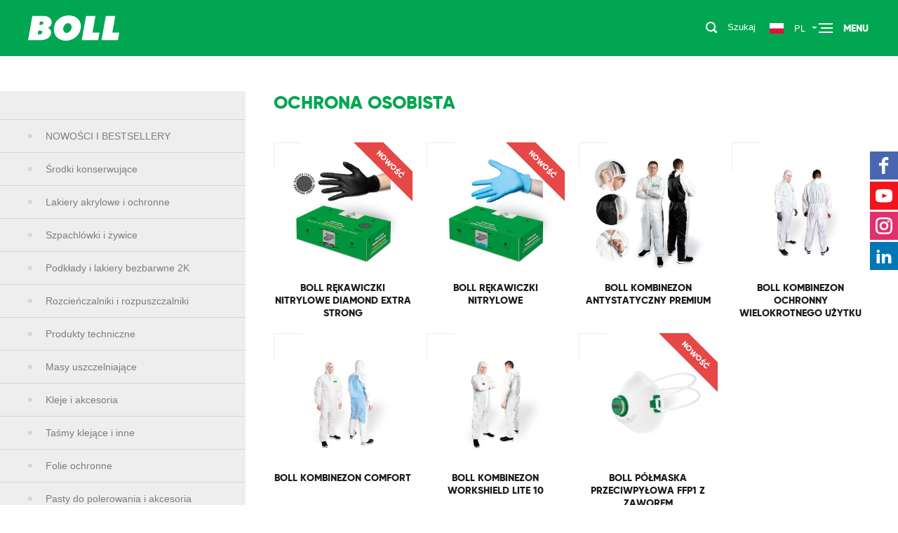

--- FILE ---
content_type: text/html; charset=utf-8
request_url: https://www.boll.pl/ochrona-osobista-13/12/
body_size: 11481
content:
<!doctype html>
<html class="no-js edge" lang="pl">
<head>
<script id="Cookiebot" data-culture="pl" src="https://consent.cookiebot.com/uc.js" data-cbid="edc43343-000f-4a57-98e1-e8071810813c" data-blockingmode="auto" type="text/javascript"></script>
<title>Ochrona osobista - BOLL - Let’s WIN together.</title>
<meta charset="utf-8" />
<meta name="viewport" content="width=device-width, initial-scale=1" />
<meta name="web_author" content="Centrum Technologii Internetowych CTI - cti.eu" />
<meta name="robots" content="index,follow" />
<meta name="description" content="" />
<meta name="keywords" content="akcesoria lakiernicze, chemia samochodowa, dodatki lakiernicze, masy uszczelniające, odrdzewiacze, papiery ścierne do lakiernictwa, środki do konserwacji podwozia, środki ochrony karoserii, środki ochrony karoserii samochodowej, taśmy lakiernicze, chemia samochodowa, konserwacja, warsztat samochodowy, mieszanie lakierów, artykuły motoryzacyjne, motoryzacja, papier ścierny, karoseria, szyby samochodowe, masy uszczelniające, kleje, pasty polerskie, żużel, speedway, karting" />
<meta name="theme-color" content="#00a651" />
<meta property="og:title" content="Ochrona osobista" />
<meta property="og:description" content="Oferta firmy to: środki ochrony karoserii, odrdzewiacze, masy uszczelniające i środki do konserwacji podwozia. Oferujemy ponadto: akcesoria lakiernicze, dodatki lakiernicze, chemia samochodowa oraz papiery ścierne do lakiernictwa. Środki ochrony karoserii samochodowej i taśmy lakiernicze" />
<meta property="og:image" content="https://www.boll.pl/resources/images/boll-1200x1200.png" />
<meta property="og:url" content="https://www.boll.pl/ochrona-osobista-13/12/" />
<meta property="og:type" content="website" />
<meta property="og:site_name" content="BOLL - Let’s WIN together." />
<link rel="shortcut icon" href="https://www.boll.pl/resources/images/favicon.17110894281855321841156177.ico" />
<link rel="apple-touch-icon" href="https://www.boll.pl/resources/images/apple-touch-icon.17110900781855321841156251.png" />
<link rel="preload" href="https://www.boll.pl/resources/fonts/gilroy-extrabold-webfont.woff2" as="font" type="font/woff2" crossorigin />
<link rel="manifest" href="https://www.boll.pl/resources/manifest.17110934351855321841156320.json" />
<link rel="stylesheet" href="https://www.boll.pl/resources/styles/style.17617230311855321841156446.css" />
<script data-cookieconsent="ignore">
window.dataLayer = window.dataLayer || [];
function gtag() {
dataLayer.push(arguments);
};
gtag("consent", "default", {
ad_personalization: "denied",
ad_storage: "denied",
ad_user_data: "denied",
analytics_storage: "denied",
functionality_storage: "denied",
personalization_storage: "denied",
security_storage: "granted",
wait_for_update: 500,
});
gtag("set", "ads_data_redaction", true);
gtag("set", "url_passthrough", false);
</script>
<script async src="https://www.googletagmanager.com/gtag/js?id=G-N722R5CF4X"></script>
<script>
window.dataLayer = window.dataLayer || [];
function gtag(){dataLayer.push(arguments)};
gtag('js', new Date());
gtag('config', 'G-N722R5CF4X');
</script><script>
!function(f,b,e,v,n,t,s)
{if(f.fbq)return;n=f.fbq=function(){n.callMethod?
n.callMethod.apply(n,arguments):n.queue.push(arguments)};
if(!f._fbq)f._fbq=n;n.push=n;n.loaded=!0;n.version='2.0';
n.queue=[];t=b.createElement(e);t.async=!0;
t.src=v;s=b.getElementsByTagName(e)[0];
s.parentNode.insertBefore(t,s)}(window, document,'script',
'https://connect.facebook.net/en_US/fbevents.js');
fbq('init', '756894485050720');
fbq('track', 'PageView');
</script>
<script>
(function(w,d,e,u,f,l,n){w[f]=w[f]||function(){(w[f].q=w[f].q||[])
.push(arguments);},l=d.createElement(e),l.async=1,l.src=u,
n=d.getElementsByTagName(e)[0],n.parentNode.insertBefore(l,n);})
(window,document,'script','https://assets.mailerlite.com/js/universal.js','ml');
ml('account', '901289');
</script>
</head>
<body class="pl"><noscript><img height="1" width="1" style="display:none" src="https://www.facebook.com/tr?id=756894485050720&ev=PageView&noscript=1" alt="" /></noscript><header><div class="posit flex flex--middle"><div class="logo"><a href="https://www.boll.pl/"><svg xmlns="http://www.w3.org/2000/svg" width="130" height="36" viewBox="0 0 130 36"><path fill="#fff" d="M22.761.741H6.128L-.008 35.23h17.976l.815-.022c7.279-.246 12.782-3.77 13.829-8.776.995-5.017-1.904-8.107-4.793-8.725 1.154-.485 5.332-1.515 5.873-7.552.37-5.375-4.699-9.414-10.931-9.414zm-2.624 23.662c-.149.815-.635 1.532-1.345 1.989-.634.4-1.471.657-2.528.657h-2.592l.953-5.364h2.803c.519 0 .974.081 1.355.226 1.1.433 1.618 1.389 1.354 2.492zm1.63-13.237a2.69 2.69 0 0 1-1.206 1.752c-.551.36-1.292.576-2.244.576h-2.243l.857-4.739h2.424c.454 0 .857.074 1.207.207.962.371 1.438 1.226 1.194 2.204h.011zM58.017 0l-2.159.093c-10.392.917-18.506 8.395-19.034 18.326-.573 10.611 6.222 17.492 17.162 17.555.625-.001 1.249-.021 1.873-.063 10.105-.845 18.231-8.674 19.331-18.202C76.342 7.581 69.422 0 58.017 0zm3.248 20.254c-1.672 3.635-5.354 5.572-8.231 4.315-2.879-1.248-3.863-5.213-2.202-8.851 1.671-3.636 5.365-5.573 8.243-4.314 2.877 1.245 3.862 5.212 2.19 8.85zm58.798 4.335L124.338.741h-13.481L104.7 35.23h23.405l1.903-10.642h-9.945zM96.129.741H82.67L76.512 35.23h23.406l1.903-10.642h-9.944L96.129.741z"/></svg></a></div><nav class="font"><div class="mobile"><a class="hand"><span class="burger"><span></span></span><span class="txt">Menu</span></a></div><div class="menu"><ul class="inline"><li><a href="https://www.boll.pl/">Strona główna</a></li><li><a href="https://www.boll.pl/o-firmie/">O firmie</a></li><li><a href="https://www.boll.pl/produkty/" class="current">Produkty</a></li><li><a href="https://www.boll.pl/aktualnosci/">Aktualności</a></li><li><a href="https://www.boll.pl/sport/">Sport</a></li><li><a href="https://www.boll.pl/pomoc-techniczna/">Pomoc techniczna</a></li><li><a href="https://www.boll.pl/kariera/">Kariera</a></li><li><a href="https://www.boll.pl/wspolpraca/">Współpraca</a></li><li><a href="https://www.boll.pl/kontakt/">Kontakt</a></li></ul><span class="close hid" onclick="hideMenu();"><span class="svg"><svg xmlns="http://www.w3.org/2000/svg" width="48" height="48" viewBox="0 0 48 48"><path fill="#fff" d="M24 20L4 0 0 4l20 20L0 44l4 4 20-20 20 20 4-4-20-20L48 4l-4-4-20 20z"></path></svg></span></span></div></nav><div class="settings"><ul class="inline"><li><a class="hand" onclick="openSearch();"><span class="svg"><svg xmlns="http://www.w3.org/2000/svg" width="48" height="48" viewBox="0 0 48 48"><path fill="#fff" d="M46.68 46.68c-1.76 1.76-4.62 1.76-6.38 0l-7.95-7.96c-3.27 2.1-7.14 3.35-11.3 3.35C9.4 42.07 0 32.65 0 21.03S9.42 0 21.04 0c11.6 0 21.03 9.42 21.03 21.03 0 4.18-1.25 8.05-3.35 11.32l7.96 7.95c1.76 1.77 1.76 4.62 0 6.38zM21.04 6C12.74 6 6 12.75 6 21.05s6.74 15.02 15.04 15.02c8.3 0 15.02-6.72 15.02-15.02S29.34 6 21.04 6z"></path></svg></span><span class="txt">Szukaj</span></a></li><li class="sub"><a href="javascript:void(0);"><span class="icon"><img src="https://www.boll.pl/resources/images/flags-svg/pl.svg" width="24" height="18" alt="PL" /></span><span class="txt">PL</span></a><div class="downMenu"><ul><li><a href="https://www.boll.pl/en/personal-protection-13/"><span class="icon"><img src="https://www.boll.pl/resources/images/placeholder.png" data-src="https://www.boll.pl/resources/images/flags-svg/gb.svg" width="24" height="18" alt="EN" /></span><span class="txt">EN</span></a></li><li><a href="https://www.boll.pl/de/personliche-schutzausrustung-13/"><span class="icon"><img src="https://www.boll.pl/resources/images/placeholder.png" data-src="https://www.boll.pl/resources/images/flags-svg/de.svg" width="24" height="18" alt="DE" /></span><span class="txt">DE</span></a></li><li><a href="https://www.boll.pl/ru/licnaja-zascita-13/"><span class="icon"><img src="https://www.boll.pl/resources/images/placeholder.png" data-src="https://www.boll.pl/resources/images/flags-svg/ru.svg" width="24" height="18" alt="RU" /></span><span class="txt">RU</span></a></li><li><a href="https://www.boll.pl/cz/osobni-ochranne-prostredky-13/"><span class="icon"><img src="https://www.boll.pl/resources/images/placeholder.png" data-src="https://www.boll.pl/resources/images/flags-svg/cz.svg" width="24" height="18" alt="CZ" /></span><span class="txt">CZ</span></a></li></ul></div></li></ul></div></div></header><main id="maincontent" class="anim"><div class="with__panel flex"><div class="panel"><div class="panel__content"><div class="panel__menu"><ul><li class="first"><a href="https://www.boll.pl/produkty/"><figure><img src="https://www.boll.pl/resources/images/nowosci.png" width="105" height="95" alt="" loading="lazy"></figure><span class="txt">Nowości i bestsellery</span><span class="icon hid"><span class="svg"><svg xmlns="http://www.w3.org/2000/svg" width="48" height="48" viewBox="0 0 48 48"><path fill="#1d1d1b" d="M20.54 1.3C22.27 3 39.17 20.75 39.17 20.75c.92.9 1.38 2.08 1.38 3.26s-.46 2.36-1.38 3.26c0 0-16.9 17.75-18.63 19.43-1.73 1.67-4.85 1.8-6.7-.02-1.83-1.8-1.98-4.3 0-6.5L29.37 24 13.86 7.83c-2-2.2-1.85-4.72 0-6.52 1.83-1.8 4.95-1.7 6.68 0z"></path></svg></span></span></a></li><li><a href="https://www.boll.pl/srodki-konserwujace-1/"><figure><img src="https://www.boll.pl/gfx/category/srodki_konserwujace_5eap8c.jpg" width="105" height="95" alt="" loading="lazy"></figure><span class="txt">Środki konserwujące</span><span class="icon hid"><span class="svg"><svg xmlns="http://www.w3.org/2000/svg" width="48" height="48" viewBox="0 0 48 48"><path fill="#1d1d1b" d="M20.54 1.3C22.27 3 39.17 20.75 39.17 20.75c.92.9 1.38 2.08 1.38 3.26s-.46 2.36-1.38 3.26c0 0-16.9 17.75-18.63 19.43-1.73 1.67-4.85 1.8-6.7-.02-1.83-1.8-1.98-4.3 0-6.5L29.37 24 13.86 7.83c-2-2.2-1.85-4.72 0-6.52 1.83-1.8 4.95-1.7 6.68 0z"></path></svg></span></span></a></li><li><a href="https://www.boll.pl/lakiery-akrylowe-i-ochronne-2/"><figure><img src="https://www.boll.pl/gfx/category/lakiery_akrylowe_i_ochronne_yfi85c.jpg" width="105" height="95" alt="" loading="lazy"></figure><span class="txt">Lakiery akrylowe i ochronne</span><span class="icon hid"><span class="svg"><svg xmlns="http://www.w3.org/2000/svg" width="48" height="48" viewBox="0 0 48 48"><path fill="#1d1d1b" d="M20.54 1.3C22.27 3 39.17 20.75 39.17 20.75c.92.9 1.38 2.08 1.38 3.26s-.46 2.36-1.38 3.26c0 0-16.9 17.75-18.63 19.43-1.73 1.67-4.85 1.8-6.7-.02-1.83-1.8-1.98-4.3 0-6.5L29.37 24 13.86 7.83c-2-2.2-1.85-4.72 0-6.52 1.83-1.8 4.95-1.7 6.68 0z"></path></svg></span></span></a></li><li><a href="https://www.boll.pl/szpachlowki-i-zywice-3/"><figure><img src="https://www.boll.pl/gfx/category/szpachlowki_i_zywice_hq9nyc.jpg" width="105" height="95" alt="" loading="lazy"></figure><span class="txt">Szpachlówki i żywice</span><span class="icon hid"><span class="svg"><svg xmlns="http://www.w3.org/2000/svg" width="48" height="48" viewBox="0 0 48 48"><path fill="#1d1d1b" d="M20.54 1.3C22.27 3 39.17 20.75 39.17 20.75c.92.9 1.38 2.08 1.38 3.26s-.46 2.36-1.38 3.26c0 0-16.9 17.75-18.63 19.43-1.73 1.67-4.85 1.8-6.7-.02-1.83-1.8-1.98-4.3 0-6.5L29.37 24 13.86 7.83c-2-2.2-1.85-4.72 0-6.52 1.83-1.8 4.95-1.7 6.68 0z"></path></svg></span></span></a></li><li><a href="https://www.boll.pl/podklady-i-lakiery-bezbarwne-2k-18/"><figure><img src="https://www.boll.pl/gfx/category/podklady_i_lakiery_bezbarwne_2k_1s2rvc.jpg" width="105" height="95" alt="" loading="lazy"></figure><span class="txt">Podkłady i lakiery bezbarwne 2K</span><span class="icon hid"><span class="svg"><svg xmlns="http://www.w3.org/2000/svg" width="48" height="48" viewBox="0 0 48 48"><path fill="#1d1d1b" d="M20.54 1.3C22.27 3 39.17 20.75 39.17 20.75c.92.9 1.38 2.08 1.38 3.26s-.46 2.36-1.38 3.26c0 0-16.9 17.75-18.63 19.43-1.73 1.67-4.85 1.8-6.7-.02-1.83-1.8-1.98-4.3 0-6.5L29.37 24 13.86 7.83c-2-2.2-1.85-4.72 0-6.52 1.83-1.8 4.95-1.7 6.68 0z"></path></svg></span></span></a></li><li><a href="https://www.boll.pl/rozcienczalniki-i-rozpuszczalniki-4/"><figure><img src="https://www.boll.pl/gfx/category/rozcienczalniki_i_rozpuszczalniki_xeqdvc.jpg" width="105" height="95" alt="" loading="lazy"></figure><span class="txt">Rozcieńczalniki i rozpuszczalniki</span><span class="icon hid"><span class="svg"><svg xmlns="http://www.w3.org/2000/svg" width="48" height="48" viewBox="0 0 48 48"><path fill="#1d1d1b" d="M20.54 1.3C22.27 3 39.17 20.75 39.17 20.75c.92.9 1.38 2.08 1.38 3.26s-.46 2.36-1.38 3.26c0 0-16.9 17.75-18.63 19.43-1.73 1.67-4.85 1.8-6.7-.02-1.83-1.8-1.98-4.3 0-6.5L29.37 24 13.86 7.83c-2-2.2-1.85-4.72 0-6.52 1.83-1.8 4.95-1.7 6.68 0z"></path></svg></span></span></a></li><li><a href="https://www.boll.pl/produkty-techniczne-5/"><figure><img src="https://www.boll.pl/gfx/category/produkty_techniczne_qwh2ec.jpg" width="105" height="95" alt="" loading="lazy"></figure><span class="txt">Produkty techniczne</span><span class="icon hid"><span class="svg"><svg xmlns="http://www.w3.org/2000/svg" width="48" height="48" viewBox="0 0 48 48"><path fill="#1d1d1b" d="M20.54 1.3C22.27 3 39.17 20.75 39.17 20.75c.92.9 1.38 2.08 1.38 3.26s-.46 2.36-1.38 3.26c0 0-16.9 17.75-18.63 19.43-1.73 1.67-4.85 1.8-6.7-.02-1.83-1.8-1.98-4.3 0-6.5L29.37 24 13.86 7.83c-2-2.2-1.85-4.72 0-6.52 1.83-1.8 4.95-1.7 6.68 0z"></path></svg></span></span></a></li><li><a href="https://www.boll.pl/masy-uszczelniajace-6/"><figure><img src="https://www.boll.pl/gfx/category/masy_uszczelniajace_u08qbc.jpg" width="105" height="95" alt="" loading="lazy"></figure><span class="txt">Masy uszczelniające</span><span class="icon hid"><span class="svg"><svg xmlns="http://www.w3.org/2000/svg" width="48" height="48" viewBox="0 0 48 48"><path fill="#1d1d1b" d="M20.54 1.3C22.27 3 39.17 20.75 39.17 20.75c.92.9 1.38 2.08 1.38 3.26s-.46 2.36-1.38 3.26c0 0-16.9 17.75-18.63 19.43-1.73 1.67-4.85 1.8-6.7-.02-1.83-1.8-1.98-4.3 0-6.5L29.37 24 13.86 7.83c-2-2.2-1.85-4.72 0-6.52 1.83-1.8 4.95-1.7 6.68 0z"></path></svg></span></span></a></li><li><a href="https://www.boll.pl/kleje-i-akcesoria-7/"><figure><img src="https://www.boll.pl/gfx/category/kleje_i_akcesoria_cokdgc.jpg" width="105" height="95" alt="" loading="lazy"></figure><span class="txt">Kleje i akcesoria</span><span class="icon hid"><span class="svg"><svg xmlns="http://www.w3.org/2000/svg" width="48" height="48" viewBox="0 0 48 48"><path fill="#1d1d1b" d="M20.54 1.3C22.27 3 39.17 20.75 39.17 20.75c.92.9 1.38 2.08 1.38 3.26s-.46 2.36-1.38 3.26c0 0-16.9 17.75-18.63 19.43-1.73 1.67-4.85 1.8-6.7-.02-1.83-1.8-1.98-4.3 0-6.5L29.37 24 13.86 7.83c-2-2.2-1.85-4.72 0-6.52 1.83-1.8 4.95-1.7 6.68 0z"></path></svg></span></span></a></li><li><a href="https://www.boll.pl/tasmy-klejace-i-inne-8/"><figure><img src="https://www.boll.pl/gfx/category/tasmy_klejace_i_inne_9rjwuc.jpg" width="105" height="95" alt="" loading="lazy"></figure><span class="txt">Taśmy klejące i inne</span><span class="icon hid"><span class="svg"><svg xmlns="http://www.w3.org/2000/svg" width="48" height="48" viewBox="0 0 48 48"><path fill="#1d1d1b" d="M20.54 1.3C22.27 3 39.17 20.75 39.17 20.75c.92.9 1.38 2.08 1.38 3.26s-.46 2.36-1.38 3.26c0 0-16.9 17.75-18.63 19.43-1.73 1.67-4.85 1.8-6.7-.02-1.83-1.8-1.98-4.3 0-6.5L29.37 24 13.86 7.83c-2-2.2-1.85-4.72 0-6.52 1.83-1.8 4.95-1.7 6.68 0z"></path></svg></span></span></a></li><li><a href="https://www.boll.pl/folie-ochronne-9/"><figure><img src="https://www.boll.pl/gfx/category/folie_ochronne_pggnxc.jpg" width="105" height="95" alt="" loading="lazy"></figure><span class="txt">Folie ochronne</span><span class="icon hid"><span class="svg"><svg xmlns="http://www.w3.org/2000/svg" width="48" height="48" viewBox="0 0 48 48"><path fill="#1d1d1b" d="M20.54 1.3C22.27 3 39.17 20.75 39.17 20.75c.92.9 1.38 2.08 1.38 3.26s-.46 2.36-1.38 3.26c0 0-16.9 17.75-18.63 19.43-1.73 1.67-4.85 1.8-6.7-.02-1.83-1.8-1.98-4.3 0-6.5L29.37 24 13.86 7.83c-2-2.2-1.85-4.72 0-6.52 1.83-1.8 4.95-1.7 6.68 0z"></path></svg></span></span></a></li><li><a href="https://www.boll.pl/pasty-do-polerowania-i-akcesoria-10/"><figure><img src="https://www.boll.pl/gfx/category/pasty_do_polerowania_i_akcesoria_8vz2sc.jpg" width="105" height="95" alt="" loading="lazy"></figure><span class="txt">Pasty do polerowania i akcesoria</span><span class="icon hid"><span class="svg"><svg xmlns="http://www.w3.org/2000/svg" width="48" height="48" viewBox="0 0 48 48"><path fill="#1d1d1b" d="M20.54 1.3C22.27 3 39.17 20.75 39.17 20.75c.92.9 1.38 2.08 1.38 3.26s-.46 2.36-1.38 3.26c0 0-16.9 17.75-18.63 19.43-1.73 1.67-4.85 1.8-6.7-.02-1.83-1.8-1.98-4.3 0-6.5L29.37 24 13.86 7.83c-2-2.2-1.85-4.72 0-6.52 1.83-1.8 4.95-1.7 6.68 0z"></path></svg></span></span></a></li><li><a href="https://www.boll.pl/akcesoria-do-ciecia-i-szlifowania-17/"><figure><img src="https://www.boll.pl/gfx/category/akcesoria_do_ciecia_i_szlifowania_uu36uc.jpg" width="105" height="95" alt="" loading="lazy"></figure><span class="txt">Akcesoria do cięcia i szlifowania</span><span class="icon hid"><span class="svg"><svg xmlns="http://www.w3.org/2000/svg" width="48" height="48" viewBox="0 0 48 48"><path fill="#1d1d1b" d="M20.54 1.3C22.27 3 39.17 20.75 39.17 20.75c.92.9 1.38 2.08 1.38 3.26s-.46 2.36-1.38 3.26c0 0-16.9 17.75-18.63 19.43-1.73 1.67-4.85 1.8-6.7-.02-1.83-1.8-1.98-4.3 0-6.5L29.37 24 13.86 7.83c-2-2.2-1.85-4.72 0-6.52 1.83-1.8 4.95-1.7 6.68 0z"></path></svg></span></span></a></li><li><a href="https://www.boll.pl/maty-gluszace-11/"><figure><img src="https://www.boll.pl/gfx/category/maty_gluszace_ba5w9c.jpg" width="105" height="95" alt="" loading="lazy"></figure><span class="txt">Maty głuszące</span><span class="icon hid"><span class="svg"><svg xmlns="http://www.w3.org/2000/svg" width="48" height="48" viewBox="0 0 48 48"><path fill="#1d1d1b" d="M20.54 1.3C22.27 3 39.17 20.75 39.17 20.75c.92.9 1.38 2.08 1.38 3.26s-.46 2.36-1.38 3.26c0 0-16.9 17.75-18.63 19.43-1.73 1.67-4.85 1.8-6.7-.02-1.83-1.8-1.98-4.3 0-6.5L29.37 24 13.86 7.83c-2-2.2-1.85-4.72 0-6.52 1.83-1.8 4.95-1.7 6.68 0z"></path></svg></span></span></a></li><li><a href="https://www.boll.pl/wyciskacze-i-pistolety-12/"><figure><img src="https://www.boll.pl/gfx/category/wyciskacze_i_pistolety_yf4y7c.jpg" width="105" height="95" alt="" loading="lazy"></figure><span class="txt">Wyciskacze i pistolety</span><span class="icon hid"><span class="svg"><svg xmlns="http://www.w3.org/2000/svg" width="48" height="48" viewBox="0 0 48 48"><path fill="#1d1d1b" d="M20.54 1.3C22.27 3 39.17 20.75 39.17 20.75c.92.9 1.38 2.08 1.38 3.26s-.46 2.36-1.38 3.26c0 0-16.9 17.75-18.63 19.43-1.73 1.67-4.85 1.8-6.7-.02-1.83-1.8-1.98-4.3 0-6.5L29.37 24 13.86 7.83c-2-2.2-1.85-4.72 0-6.52 1.83-1.8 4.95-1.7 6.68 0z"></path></svg></span></span></a></li><li><a href="https://www.boll.pl/ochrona-osobista-13/" class="current"><figure><img src="https://www.boll.pl/gfx/category/ochrona_osobista_m4j02c.jpg" width="105" height="95" alt="" loading="lazy"></figure><span class="txt">Ochrona osobista</span><span class="icon hid"><span class="svg"><svg xmlns="http://www.w3.org/2000/svg" width="48" height="48" viewBox="0 0 48 48"><path fill="#1d1d1b" d="M20.54 1.3C22.27 3 39.17 20.75 39.17 20.75c.92.9 1.38 2.08 1.38 3.26s-.46 2.36-1.38 3.26c0 0-16.9 17.75-18.63 19.43-1.73 1.67-4.85 1.8-6.7-.02-1.83-1.8-1.98-4.3 0-6.5L29.37 24 13.86 7.83c-2-2.2-1.85-4.72 0-6.52 1.83-1.8 4.95-1.7 6.68 0z"></path></svg></span></span></a></li><li><a href="https://www.boll.pl/pojemniki-plastikowe-14/"><figure><img src="https://www.boll.pl/gfx/category/pojemniki_plastikowe_dpvxnc.jpg" width="105" height="95" alt="" loading="lazy"></figure><span class="txt">Pojemniki plastikowe</span><span class="icon hid"><span class="svg"><svg xmlns="http://www.w3.org/2000/svg" width="48" height="48" viewBox="0 0 48 48"><path fill="#1d1d1b" d="M20.54 1.3C22.27 3 39.17 20.75 39.17 20.75c.92.9 1.38 2.08 1.38 3.26s-.46 2.36-1.38 3.26c0 0-16.9 17.75-18.63 19.43-1.73 1.67-4.85 1.8-6.7-.02-1.83-1.8-1.98-4.3 0-6.5L29.37 24 13.86 7.83c-2-2.2-1.85-4.72 0-6.52 1.83-1.8 4.95-1.7 6.68 0z"></path></svg></span></span></a></li><li><a href="https://www.boll.pl/inne-akcesoria-lakiernicze-15/"><figure><img src="https://www.boll.pl/gfx/category/inne_akcesoria_lakiernicze_c32mzc.jpg" width="105" height="95" alt="" loading="lazy"></figure><span class="txt">Inne akcesoria lakiernicze</span><span class="icon hid"><span class="svg"><svg xmlns="http://www.w3.org/2000/svg" width="48" height="48" viewBox="0 0 48 48"><path fill="#1d1d1b" d="M20.54 1.3C22.27 3 39.17 20.75 39.17 20.75c.92.9 1.38 2.08 1.38 3.26s-.46 2.36-1.38 3.26c0 0-16.9 17.75-18.63 19.43-1.73 1.67-4.85 1.8-6.7-.02-1.83-1.8-1.98-4.3 0-6.5L29.37 24 13.86 7.83c-2-2.2-1.85-4.72 0-6.52 1.83-1.8 4.95-1.7 6.68 0z"></path></svg></span></span></a></li></ul><span class="close hid" onclick="hideCategory();"><span class="svg"><svg xmlns="http://www.w3.org/2000/svg" width="48" height="48" viewBox="0 0 48 48"><path fill="#1d1d1b" d="M24 20L4 0 0 4l20 20L0 44l4 4 20-20 20 20 4-4-20-20L48 4l-4-4-20 20z"></path></svg></span></span><div class="links links--panel"><a href="https://b2b.boll.pl/" class="flex flex--left" rel="external"><div class="first"><span class="icon"><span class="svg"><svg xmlns="http://www.w3.org/2000/svg" width="48" height="48" viewBox="0 0 48 48"><path fill="#2ea94b" d="M12 12h12v1.5H12zM40.5 0h-36v48h39V0h-3zm0 45h-33V3h33v42zM18 18h18v1.5H18zM18 24h18v1.5H18zM18 30h18v1.5H18zM12 18h3v1.5h-3zM12 24h3v1.5h-3zM12 30h3v1.5h-3zM24 36h12v1.5H24z"></path></svg></span></span></div><div class="flex flex--middle"><div><span class="font">Zamówienia online</span> <span class="note">Platforma B2B</span> <span class="icon"><span class="svg"><svg xmlns="http://www.w3.org/2000/svg" width="48" height="48" viewBox="0 0 48 48"><path fill="#1d1d1b" d="M20.54 1.3C22.27 3 39.17 20.75 39.17 20.75c.92.9 1.38 2.08 1.38 3.26s-.46 2.36-1.38 3.26c0 0-16.9 17.75-18.63 19.43-1.73 1.67-4.85 1.8-6.7-.02-1.83-1.8-1.98-4.3 0-6.5L29.37 24 13.86 7.83c-2-2.2-1.85-4.72 0-6.52 1.83-1.8 4.95-1.7 6.68 0z"></path></svg></span></span></div></div></a><a href="https://materialy.boll.pl/pl/" class="flex flex--left"><div class="first"><span class="icon"><span class="svg"><svg xmlns="http://www.w3.org/2000/svg" width="48" height="48" viewBox="0 0 48 48"><path fill="#2ea94b" d="M44.77.03H.02v47.95h47.95V0h-3.2zm0 44.74H3.23V38.8l5.38-6.72 6.52 8.15L34.67 15.8l10.1 13v15.97zm0-18.42l-10.1-12.98-19.55 24.46-6.52-8.15-5.38 6.72V3.22h41.56v23.13zM15.34 20.2c2.67 0 4.85-2.2 4.85-4.86 0-2.67-2.2-4.84-4.86-4.84-2.67 0-4.84 2.17-4.84 4.84 0 2.68 2.17 4.85 4.84 4.85zm0-8.2c1.85 0 3.35 1.5 3.35 3.34 0 1.85-1.5 3.35-3.36 3.35-1.84 0-3.34-1.5-3.34-3.36C12 13.5 13.5 12 15.34 12z"></path></svg></span></span></div><div class="flex flex--middle"><div><span class="font">Pobierz pliki</span> <span class="note">Strefa partnerska</span> <span class="icon"><span class="svg"><svg xmlns="http://www.w3.org/2000/svg" width="48" height="48" viewBox="0 0 48 48"><path fill="#1d1d1b" d="M20.54 1.3C22.27 3 39.17 20.75 39.17 20.75c.92.9 1.38 2.08 1.38 3.26s-.46 2.36-1.38 3.26c0 0-16.9 17.75-18.63 19.43-1.73 1.67-4.85 1.8-6.7-.02-1.83-1.8-1.98-4.3 0-6.5L29.37 24 13.86 7.83c-2-2.2-1.85-4.72 0-6.52 1.83-1.8 4.95-1.7 6.68 0z"></path></svg></span></span></div></div></a><a href="https://katalog.boll.pl/pl/" class="flex flex--left" rel="external"><div class="first"><span class="icon"><span class="svg"><svg xmlns="http://www.w3.org/2000/svg" width="48" height="48" viewBox="0 0 48 48"><path fill="#2ea94b" d="M10.5 30h6v-7.5H9V30h1.5zm0-6H15v4.5h-4.5V24zM15 19.5h1.5V12H9v7.5h6zm-4.5-6H15V18h-4.5v-4.5zM19.5 25.5H39V27H19.5zM19.5 15H39v1.5H19.5zM0 3v36h22.5v3h-6v3h15v-3h-6v-3H48V3H0zm45 33H3V6h42v30z"></path></svg></span></span></div><div class="flex flex--middle"><div><span class="font">Katalog online</span> <span class="note">Oferta firmy</span> <span class="icon"><span class="svg"><svg xmlns="http://www.w3.org/2000/svg" width="48" height="48" viewBox="0 0 48 48"><path fill="#1d1d1b" d="M20.54 1.3C22.27 3 39.17 20.75 39.17 20.75c.92.9 1.38 2.08 1.38 3.26s-.46 2.36-1.38 3.26c0 0-16.9 17.75-18.63 19.43-1.73 1.67-4.85 1.8-6.7-.02-1.83-1.8-1.98-4.3 0-6.5L29.37 24 13.86 7.83c-2-2.2-1.85-4.72 0-6.52 1.83-1.8 4.95-1.7 6.68 0z"></path></svg></span></span></div></div></a><a href="https://www.boll.pl/storage/boll/baza_kodow_ean_a64ow.xls" class="flex flex--left" rel="external"><div class="first"><span class="icon"><span class="svg"><svg xmlns="http://www.w3.org/2000/svg" width="48" height="48" viewBox="0 0 48 48"><path fill="#2ea94b" d="M43.2 0h3.2v48h-3.2V0zM30.4 0H32v38.4h-1.6V0zM36.8 0h1.6v38.4h-1.6V0zM22.4 0h3.2v38.4h-3.2V0zM9.6 0h1.6v38.4H9.6V0zM16 0h1.6v38.4H16V0zM1.6 0h3.2v48H1.6V0z"></path></svg></span></span></div><div class="flex flex--middle"><div><span class="font">Baza kodów EAN</span> <span class="note">Baza online</span> <span class="icon"><span class="svg"><svg xmlns="http://www.w3.org/2000/svg" width="48" height="48" viewBox="0 0 48 48"><path fill="#1d1d1b" d="M20.54 1.3C22.27 3 39.17 20.75 39.17 20.75c.92.9 1.38 2.08 1.38 3.26s-.46 2.36-1.38 3.26c0 0-16.9 17.75-18.63 19.43-1.73 1.67-4.85 1.8-6.7-.02-1.83-1.8-1.98-4.3 0-6.5L29.37 24 13.86 7.83c-2-2.2-1.85-4.72 0-6.52 1.83-1.8 4.95-1.7 6.68 0z"></path></svg></span></span></div></div></a><a href="https://www.boll.pl/storage/boll/ogolne_warunki_sprzedazy_i_dostaw_9ck6c.pdf" class="flex flex--left" rel="external"><div class="first"><span class="icon"><span class="svg"><svg xmlns="http://www.w3.org/2000/svg" width="48" height="48" viewBox="0 0 48 48"><path fill="#2ea94b" d="M12 15h12v1.5H12zM12 21h24v1.5H12zM40.5 16.5V45h-33V3h21V0h-24v48h39V16.5zM12 27h24v1.5H12zM12 33h12v1.5H12zM31.5 13.5V3.98h-.73V3H28.5v13.5h12v-3z"></path><path fill="#2ea94b" d="M28.5 0l15 16.5h-3.58L28.5 4.16z"></path></svg></span></span></div><div class="flex flex--middle"><div><span class="font">Ogólne warunki</span> <span class="note">Sprzedaży i dostaw</span> <span class="icon"><span class="svg"><svg xmlns="http://www.w3.org/2000/svg" width="48" height="48" viewBox="0 0 48 48"><path fill="#1d1d1b" d="M20.54 1.3C22.27 3 39.17 20.75 39.17 20.75c.92.9 1.38 2.08 1.38 3.26s-.46 2.36-1.38 3.26c0 0-16.9 17.75-18.63 19.43-1.73 1.67-4.85 1.8-6.7-.02-1.83-1.8-1.98-4.3 0-6.5L29.37 24 13.86 7.83c-2-2.2-1.85-4.72 0-6.52 1.83-1.8 4.95-1.7 6.68 0z"></path></svg></span></span></div></div></a></div></div><div class="panel__mobile hid"><div class="form__row"><div class="form__fields"><div class="form__field form__field--icon"><div class="select"><select name="select-panel" id="select-panel" onchange="changeUrl( $(this) );"><option value="">[ Wybierz kategorię produktów ]</option><option value="/produkty/">Nowości i bestsellery</option><option value="/srodki-konserwujace-1/">Środki konserwujące</option><option value="/lakiery-akrylowe-i-ochronne-2/">Lakiery akrylowe i ochronne</option><option value="/szpachlowki-i-zywice-3/">Szpachlówki i żywice</option><option value="/podklady-i-lakiery-bezbarwne-2k-18/">Podkłady i lakiery bezbarwne 2K</option><option value="/rozcienczalniki-i-rozpuszczalniki-4/">Rozcieńczalniki i rozpuszczalniki</option><option value="/produkty-techniczne-5/">Produkty techniczne</option><option value="/masy-uszczelniajace-6/">Masy uszczelniające</option><option value="/kleje-i-akcesoria-7/">Kleje i akcesoria</option><option value="/tasmy-klejace-i-inne-8/">Taśmy klejące i inne</option><option value="/folie-ochronne-9/">Folie ochronne</option><option value="/pasty-do-polerowania-i-akcesoria-10/">Pasty do polerowania i akcesoria</option><option value="/akcesoria-do-ciecia-i-szlifowania-17/">Akcesoria do cięcia i szlifowania</option><option value="/maty-gluszace-11/">Maty głuszące</option><option value="/wyciskacze-i-pistolety-12/">Wyciskacze i pistolety</option><option value="/ochrona-osobista-13/">Ochrona osobista</option><option value="/pojemniki-plastikowe-14/">Pojemniki plastikowe</option><option value="/inne-akcesoria-lakiernicze-15/">Inne akcesoria lakiernicze</option></select></div><span class="icon"><span class="svg"><svg xmlns="http://www.w3.org/2000/svg" width="48" height="48" viewBox="0 0 48 48"><path fill="#1d1d1b" d="M39.1 20.57H19.2c-1.9 0-2.06 1.53-2.06 3.43s.17 3.43 2.06 3.43h19.9c1.88 0 2.04-1.53 2.04-3.43s-.16-3.43-2.05-3.43zm6.84 17.14H19.2c-1.9 0-2.06 1.55-2.06 3.44s.17 3.43 2.06 3.43h26.74c1.9 0 2.06-1.53 2.06-3.43s-.17-3.43-2.06-3.43zM19.2 10.3h26.74c1.9 0 2.06-1.55 2.06-3.44s-.17-3.43-2.06-3.43H19.2c-1.9 0-2.06 1.53-2.06 3.43s.17 3.43 2.06 3.43zM8.23 20.56H2.06C.16 20.57 0 22.1 0 24s.17 3.43 2.06 3.43h6.17c1.9 0 2.06-1.53 2.06-3.43s-.18-3.43-2.07-3.43zm0 17.14H2.06C.16 37.7 0 39.26 0 41.15s.17 3.43 2.06 3.43h6.17c1.9 0 2.06-1.53 2.06-3.43s-.18-3.43-2.07-3.43zm0-34.27H2.06C.16 3.43 0 4.96 0 6.86s.17 3.43 2.06 3.43h6.17c1.9 0 2.06-1.55 2.06-3.44s-.18-3.43-2.07-3.43z"></path></svg></span></span></div></div></div></div></div></div><div class="content"><div class="posit"><div class="description"><h1 class="hdr">Ochrona osobista</h1></div><div class="products grid"><a href="https://www.boll.pl/ochrona-osobista-13/boll-rekawiczki-nitrylowe-diamond-extra-strong-301" class="item"><figure><img src="https://www.boll.pl/gfx/product/boll_rekawiczki_nitrylowe_diamond_extra_strong_z1avom.jpg" width="250" height="250" alt="BOLL rękawiczki nitrylowe diamond extra strong" loading="lazy" /></figure><div><span class="novelty"><span class="font">Nowość</span></span><h3>BOLL rękawiczki nitrylowe diamond extra strong</h3></div></a><a href="https://www.boll.pl/ochrona-osobista-13/boll-rekawiczki-nitrylowe-235" class="item"><figure><img src="https://www.boll.pl/gfx/product/boll_rekawiczki_nitrylowe_wkjtkm.jpg" width="250" height="250" alt="BOLL rękawiczki nitrylowe" loading="lazy" /></figure><div><span class="novelty"><span class="font">Nowość</span></span><h3>BOLL rękawiczki nitrylowe</h3></div></a><a href="https://www.boll.pl/ochrona-osobista-13/boll-kombinezon-antystatyczny-premium-304" class="item"><figure><img src="https://www.boll.pl/gfx/product/boll_kombinezon_antystatyczny_premium_m1n6om.jpg" width="250" height="250" alt="BOLL Kombinezon antystatyczny PREMIUM" loading="lazy" /></figure><div><h3>BOLL Kombinezon antystatyczny PREMIUM</h3></div></a><a href="https://www.boll.pl/ochrona-osobista-13/boll-kombinezon-ochronny-wielokrotnego-uzytku-167" class="item"><figure><img src="https://www.boll.pl/gfx/product/boll_kombinezon_ochronny_wielokrotnego_uzytku_fhcx1m.jpg" width="250" height="250" alt="BOLL kombinezon ochronny wielokrotnego użytku" loading="lazy" /></figure><div><h3>BOLL kombinezon ochronny wielokrotnego użytku</h3></div></a><a href="https://www.boll.pl/ochrona-osobista-13/boll-kombinezon-comfort-166" class="item"><figure><img src="https://www.boll.pl/gfx/product/boll_kombinezon_comfort_m1958m.jpg" width="250" height="250" alt="BOLL kombinezon COMFORT" loading="lazy" /></figure><div><h3>BOLL kombinezon COMFORT</h3></div></a><a href="https://www.boll.pl/ochrona-osobista-13/boll-kombinezon-workshield-lite-10-298" class="item"><figure><img src="https://www.boll.pl/gfx/product/kombinezon_workshield_lite_10_i10cxm.jpg" width="250" height="250" alt="BOLL Kombinezon Workshield Lite 10 " loading="lazy" /></figure><div><h3>BOLL Kombinezon Workshield Lite 10 </h3></div></a><a href="https://www.boll.pl/ochrona-osobista-13/boll-polmaska-przeciwpylowa-ffp1-z-zaworem-226" class="item"><figure><img src="https://www.boll.pl/gfx/product/boll_polmaska_przeciwpylowa_z_zaworem_ffp1_j8b64m.jpg" width="250" height="250" alt="BOLL półmaska przeciwpyłowa FFP1 z zaworem " loading="lazy" /></figure><div><span class="novelty"><span class="font">Nowość</span></span><h3>BOLL półmaska przeciwpyłowa FFP1 z zaworem </h3></div></a></div></div></div><div class="links links--panel links--content noprint hid"><div class="flex flex--left flex__cols posit"><div class="flex__col"><a href="https://b2b.boll.pl/" class="flex flex--left" rel="external"><div class="first"><span class="icon"><span class="svg"><svg xmlns="http://www.w3.org/2000/svg" width="48" height="48" viewBox="0 0 48 48"><path fill="#2ea94b" d="M12 12h12v1.5H12zM40.5 0h-36v48h39V0h-3zm0 45h-33V3h33v42zM18 18h18v1.5H18zM18 24h18v1.5H18zM18 30h18v1.5H18zM12 18h3v1.5h-3zM12 24h3v1.5h-3zM12 30h3v1.5h-3zM24 36h12v1.5H24z"></path></svg></span></span></div><div class="flex flex--middle"><div><span class="font">Zamówienia online</span> <span class="note">Platforma B2B</span> <span class="icon"><span class="svg"><svg xmlns="http://www.w3.org/2000/svg" width="48" height="48" viewBox="0 0 48 48"><path fill="#1d1d1b" d="M20.54 1.3C22.27 3 39.17 20.75 39.17 20.75c.92.9 1.38 2.08 1.38 3.26s-.46 2.36-1.38 3.26c0 0-16.9 17.75-18.63 19.43-1.73 1.67-4.85 1.8-6.7-.02-1.83-1.8-1.98-4.3 0-6.5L29.37 24 13.86 7.83c-2-2.2-1.85-4.72 0-6.52 1.83-1.8 4.95-1.7 6.68 0z"></path></svg></span></span></div></div></a></div><div class="flex__col"><a href="https://materialy.boll.pl/pl/" class="flex flex--left"><div class="first"><span class="icon"><span class="svg"><svg xmlns="http://www.w3.org/2000/svg" width="48" height="48" viewBox="0 0 48 48"><path fill="#2ea94b" d="M44.77.03H.02v47.95h47.95V0h-3.2zm0 44.74H3.23V38.8l5.38-6.72 6.52 8.15L34.67 15.8l10.1 13v15.97zm0-18.42l-10.1-12.98-19.55 24.46-6.52-8.15-5.38 6.72V3.22h41.56v23.13zM15.34 20.2c2.67 0 4.85-2.2 4.85-4.86 0-2.67-2.2-4.84-4.86-4.84-2.67 0-4.84 2.17-4.84 4.84 0 2.68 2.17 4.85 4.84 4.85zm0-8.2c1.85 0 3.35 1.5 3.35 3.34 0 1.85-1.5 3.35-3.36 3.35-1.84 0-3.34-1.5-3.34-3.36C12 13.5 13.5 12 15.34 12z"></path></svg></span></span></div><div class="flex flex--middle"><div><span class="font">Pobierz pliki</span> <span class="note">Strefa partnerska</span> <span class="icon"><span class="svg"><svg xmlns="http://www.w3.org/2000/svg" width="48" height="48" viewBox="0 0 48 48"><path fill="#1d1d1b" d="M20.54 1.3C22.27 3 39.17 20.75 39.17 20.75c.92.9 1.38 2.08 1.38 3.26s-.46 2.36-1.38 3.26c0 0-16.9 17.75-18.63 19.43-1.73 1.67-4.85 1.8-6.7-.02-1.83-1.8-1.98-4.3 0-6.5L29.37 24 13.86 7.83c-2-2.2-1.85-4.72 0-6.52 1.83-1.8 4.95-1.7 6.68 0z"></path></svg></span></span></div></div></a></div><div class="flex__col"><a href="https://katalog.boll.pl/pl/" class="flex flex--left" rel="external"><div class="first"><span class="icon"><span class="svg"><svg xmlns="http://www.w3.org/2000/svg" width="48" height="48" viewBox="0 0 48 48"><path fill="#2ea94b" d="M10.5 30h6v-7.5H9V30h1.5zm0-6H15v4.5h-4.5V24zM15 19.5h1.5V12H9v7.5h6zm-4.5-6H15V18h-4.5v-4.5zM19.5 25.5H39V27H19.5zM19.5 15H39v1.5H19.5zM0 3v36h22.5v3h-6v3h15v-3h-6v-3H48V3H0zm45 33H3V6h42v30z"></path></svg></span></span></div><div class="flex flex--middle"><div><span class="font">Katalog online</span> <span class="note">Oferta firmy</span> <span class="icon"><span class="svg"><svg xmlns="http://www.w3.org/2000/svg" width="48" height="48" viewBox="0 0 48 48"><path fill="#1d1d1b" d="M20.54 1.3C22.27 3 39.17 20.75 39.17 20.75c.92.9 1.38 2.08 1.38 3.26s-.46 2.36-1.38 3.26c0 0-16.9 17.75-18.63 19.43-1.73 1.67-4.85 1.8-6.7-.02-1.83-1.8-1.98-4.3 0-6.5L29.37 24 13.86 7.83c-2-2.2-1.85-4.72 0-6.52 1.83-1.8 4.95-1.7 6.68 0z"></path></svg></span></span></div></div></a></div><div class="flex__col"><a href="https://www.boll.pl/storage/boll/baza_kodow_ean_a64ow.xls" class="flex flex--left" rel="external"><div class="first"><span class="icon"><span class="svg"><svg xmlns="http://www.w3.org/2000/svg" width="48" height="48" viewBox="0 0 48 48"><path fill="#2ea94b" d="M43.2 0h3.2v48h-3.2V0zM30.4 0H32v38.4h-1.6V0zM36.8 0h1.6v38.4h-1.6V0zM22.4 0h3.2v38.4h-3.2V0zM9.6 0h1.6v38.4H9.6V0zM16 0h1.6v38.4H16V0zM1.6 0h3.2v48H1.6V0z"></path></svg></span></span></div><div class="flex flex--middle"><div><span class="font">Baza kodów EAN</span> <span class="note">Baza online</span> <span class="icon"><span class="svg"><svg xmlns="http://www.w3.org/2000/svg" width="48" height="48" viewBox="0 0 48 48"><path fill="#1d1d1b" d="M20.54 1.3C22.27 3 39.17 20.75 39.17 20.75c.92.9 1.38 2.08 1.38 3.26s-.46 2.36-1.38 3.26c0 0-16.9 17.75-18.63 19.43-1.73 1.67-4.85 1.8-6.7-.02-1.83-1.8-1.98-4.3 0-6.5L29.37 24 13.86 7.83c-2-2.2-1.85-4.72 0-6.52 1.83-1.8 4.95-1.7 6.68 0z"></path></svg></span></span></div></div></a></div><div class="flex__col"><a href="https://www.boll.pl/storage/boll/ogolne_warunki_sprzedazy_i_dostaw_9ck6c.pdf" class="flex flex--left" rel="external"><div class="first"><span class="icon"><span class="svg"><svg xmlns="http://www.w3.org/2000/svg" width="48" height="48" viewBox="0 0 48 48"><path fill="#2ea94b" d="M12 15h12v1.5H12zM12 21h24v1.5H12zM40.5 16.5V45h-33V3h21V0h-24v48h39V16.5zM12 27h24v1.5H12zM12 33h12v1.5H12zM31.5 13.5V3.98h-.73V3H28.5v13.5h12v-3z"></path><path fill="#2ea94b" d="M28.5 0l15 16.5h-3.58L28.5 4.16z"></path></svg></span></span></div><div class="flex flex--middle"><div><span class="font">Ogólne warunki</span> <span class="note">Sprzedaży i dostaw</span> <span class="icon"><span class="svg"><svg xmlns="http://www.w3.org/2000/svg" width="48" height="48" viewBox="0 0 48 48"><path fill="#1d1d1b" d="M20.54 1.3C22.27 3 39.17 20.75 39.17 20.75c.92.9 1.38 2.08 1.38 3.26s-.46 2.36-1.38 3.26c0 0-16.9 17.75-18.63 19.43-1.73 1.67-4.85 1.8-6.7-.02-1.83-1.8-1.98-4.3 0-6.5L29.37 24 13.86 7.83c-2-2.2-1.85-4.72 0-6.52 1.83-1.8 4.95-1.7 6.68 0z"></path></svg></span></span></div></div></a></div></div></div></div></main><footer><div class="footer__1 grid posit"><div class="col with-logo noprint"><a href="https://www.boll.pl/"><svg xmlns="http://www.w3.org/2000/svg" width="130" height="36" viewBox="0 0 130 36"><path fill="#fff" d="M22.761.741H6.128L-.008 35.23h17.976l.815-.022c7.279-.246 12.782-3.77 13.829-8.776.995-5.017-1.904-8.107-4.793-8.725 1.154-.485 5.332-1.515 5.873-7.552.37-5.375-4.699-9.414-10.931-9.414zm-2.624 23.662c-.149.815-.635 1.532-1.345 1.989-.634.4-1.471.657-2.528.657h-2.592l.953-5.364h2.803c.519 0 .974.081 1.355.226 1.1.433 1.618 1.389 1.354 2.492zm1.63-13.237a2.69 2.69 0 0 1-1.206 1.752c-.551.36-1.292.576-2.244.576h-2.243l.857-4.739h2.424c.454 0 .857.074 1.207.207.962.371 1.438 1.226 1.194 2.204h.011zM58.017 0l-2.159.093c-10.392.917-18.506 8.395-19.034 18.326-.573 10.611 6.222 17.492 17.162 17.555.625-.001 1.249-.021 1.873-.063 10.105-.845 18.231-8.674 19.331-18.202C76.342 7.581 69.422 0 58.017 0zm3.248 20.254c-1.672 3.635-5.354 5.572-8.231 4.315-2.879-1.248-3.863-5.213-2.202-8.851 1.671-3.636 5.365-5.573 8.243-4.314 2.877 1.245 3.862 5.212 2.19 8.85zm58.798 4.335L124.338.741h-13.481L104.7 35.23h23.405l1.903-10.642h-9.945zM96.129.741H82.67L76.512 35.23h23.406l1.903-10.642h-9.944L96.129.741z"/></svg></a><div class="text"><p>Chcesz być na bieżąco?<br />Zapisz się na nasz newsletter</p></div><button type="button" class="button ml-onclick-form" onclick="ml('show', 'kIXxyd', true);">Dołącz</button></div><div class="col noprint"><div class="h1">Informacje</div><ul class="fold ttu"><li><a href="https://www.boll.pl/o-firmie/">O firmie</a></li><li><a href="https://www.boll.pl/aktualnosci/">Aktualności</a></li><li><a href="https://www.boll.pl/sport/">Sport</a></li><li><a href="https://www.boll.pl/polityka-prywatnosci/">Polityka prywatności</a></li><li><a href="https://www.boll.pl/kariera/">Kariera</a></li><li><a href="https://www.boll.pl/kontakt/">Kontakt</a></li></ul></div><div class="col noprint"><div class="h1">Oferta BOLL</div><ul class="fold ttu"><li><a href="https://www.boll.pl/produkty/">Produkty</a></li><li><a href="https://www.boll.pl/pomoc-techniczna/">Pomoc techniczna</a></li></ul></div><div class="col noprint"><div class="h1">Social media</div><ul class="fold ttu with-icons"><li><span class="svg"><svg xmlns="http://www.w3.org/2000/svg" width="48" height="48" viewBox="0 0 48 48"><path fill="#fff" d="M36.656 8.342h-7.613c-.902 0-1.906 1.185-1.906 2.766v5.498h9.523l-1.438 7.84h-8.085v23.532h-8.983V24.445H10v-7.84h8.153v-4.617C18.153 5.376 22.742 0 29.043 0h7.613v8.342h0z"></path></svg></span><a href="https://www.facebook.com/bollSJ" rel="external nofollow">Facebook</a></li><li><span class="svg"><svg xmlns="http://www.w3.org/2000/svg" width="48" height="48" viewBox="0 0 48 48"><path fill="#fff" d="M24.012 5.543C.412 5.543 0 7.673 0 24.272S.412 43 24.012 43s24.009-2.13 24.009-18.728-.412-18.729-24.009-18.729zm7.691 19.531l-10.78 5.033c-.942.437-1.714-.055-1.714-1.094v-9.48c0-1.041.772-1.53 1.714-1.094l10.784 5.032c.941.443.941 1.162-.004 1.603z"></path></svg></span><a href="https://www.youtube.com/@bollSJ" rel="external nofollow">YouTube</a></li><li><span class="svg"><svg xmlns="http://www.w3.org/2000/svg" width="48" height="48" viewBox="0 0 48 48"><path fill="#fff" d="M36.532 14.769c1.82 0 3.301-1.481 3.301-3.301s-1.48-3.302-3.301-3.302-3.301 1.481-3.301 3.302 1.481 3.301 3.301 3.301zM24 36.532a12.45 12.45 0 0 0 8.866-3.666A12.45 12.45 0 0 0 36.532 24c0-3.353-1.302-6.502-3.666-8.866A12.45 12.45 0 0 0 24 11.468c-3.353 0-6.502 1.302-8.866 3.666S11.468 20.647 11.468 24a12.45 12.45 0 0 0 3.666 8.866c2.364 2.364 5.513 3.666 8.866 3.666zm0-19.867c4.045 0 7.336 3.291 7.336 7.335A7.35 7.35 0 0 1 24 31.336c-4.045 0-7.335-3.291-7.335-7.336s3.29-7.335 7.335-7.335zM47.964 24l.001-1.214-.155-8.499c-.22-4.53-1.433-7.665-3.932-10.164S38.243.411 33.717.19C31.182.047 28.624.035 26.426.035l-1.212.001h-2.428c-.404 0-.808-.001-1.211-.001-2.199 0-4.757.012-7.289.155-4.53.221-7.664 1.434-10.163 3.933S.411 9.756.19 14.283c-.161 2.849-.158 5.723-.155 8.503L.036 24l-.001 1.214c-.003 2.779-.006 5.654.154 8.499.221 4.53 1.434 7.666 3.933 10.165s5.634 3.712 10.16 3.932c2.535.144 5.093.156 7.292.156l1.211-.001h2.428l1.212.001c2.198 0 4.756-.013 7.287-.156 4.53-.22 7.666-1.433 10.165-3.932s3.712-5.635 3.932-10.161c.162-2.849.158-5.724.155-8.503V24zM5.221 22.35c-.036-3.764-.091-9.45.924-12.015A7 7 0 0 1 7.81 7.81a7 7 0 0 1 2.524-1.664c2.126-.842 6.493-.939 9.592-.939l2.423.015 1.65.011 1.65-.011 2.423-.015c3.1 0 7.467.097 9.591.939a6.98 6.98 0 0 1 2.526 1.665 6.99 6.99 0 0 1 1.664 2.524c1.017 2.566.961 8.252.925 12.016l-.012 1.65.012 1.65c.036 3.763.092 9.45-.924 12.014a6.98 6.98 0 0 1-1.665 2.526c-.774.775-1.506 1.257-2.523 1.664-2.127.843-6.493.939-9.592.939h-.002c-.859 0-1.69-.008-2.423-.016l-1.65-.011-1.65.011-2.423.016c-3.099 0-7.466-.097-9.591-.938-1.02-.408-1.751-.89-2.526-1.665a7 7 0 0 1-1.664-2.523c-1.015-2.567-.96-8.255-.924-12.018L5.233 24l-.012-1.65z"></path></svg></span><a href="https://www.instagram.com/boll.pl/" rel="external nofollow">Instagram</a></li><li><span class="svg"><svg xmlns="http://www.w3.org/2000/svg" width="48" height="48" viewBox="0 0 48 48"><path fill="#fff" d="M18.066 18.066h8.211v4.209h.117c1.142-2.049 3.939-4.209 8.106-4.209 8.667 0 10.27 5.395 10.27 12.412v14.291h-8.558V32.1c0-3.022-.062-6.909-4.452-6.909-4.457 0-5.138 3.291-5.138 6.689v12.889h-8.555V18.066zm-14.835 0h8.901v26.703H3.231V18.066zm8.901-7.418a4.451 4.451 0 1 1-4.451-4.452c2.457 0 4.451 1.993 4.451 4.451z"></path></svg></span><a href="https://www.linkedin.com/company/bollpl/mycompany/" rel="external nofollow">LinkedIn</a></li></ul></div><div class="col"><div class="h1 noprint">Dane kontaktowe</div><div class="fold"><ul class="font with-icons"><li><span class="svg"><svg xmlns="http://www.w3.org/2000/svg" width="48" height="48" viewBox="0 0 48 48"><path fill="#fff" d="M37.725 4H10.289A10.29 10.29 0 0 0 0 14.289v20.577a10.29 10.29 0 0 0 10.289 10.29h27.436c5.68 0 10.288-4.608 10.288-10.29V14.289C48.013 8.606 43.404 4 37.725 4zm0 6.859c.603 0 1.142.199 1.638.474L24.006 23.621 8.651 11.333c.494-.275 1.033-.474 1.638-.474h27.436zm0 27.437H10.289c-1.891 0-3.43-1.538-3.43-3.431V14.293l17.147 13.714 17.147-13.714v20.572c0 1.893-1.537 3.431-3.428 3.431z"></path></svg></span><a href="&#109;&#97;&#105;&#108;&#116;&#111;&#58;&#x62;&#x6f;&#x6c;&#x6c;&#x40;&#x62;&#x6f;&#x6c;&#x6c;&#x2e;&#x70;&#x6c;">&#x62;&#x6f;&#x6c;&#x6c;&#x40;&#x62;&#x6f;&#x6c;&#x6c;&#x2e;&#x70;&#x6c;</a></li><li><span class="svg"><svg xmlns="http://www.w3.org/2000/svg" width="48" height="48" viewBox="0 0 48 48"><path fill="#fff" d="M34.807.079H14.269A10.27 10.27 0 0 0 4 10.348v27.384A10.27 10.27 0 0 0 14.269 48h20.538c5.669 0 10.269-4.6 10.269-10.269V10.348C45.075 4.675 40.476.079 34.807.079zm3.422 37.652c0 1.889-1.534 3.423-3.423 3.423H14.269c-1.887 0-3.423-1.534-3.423-3.423V10.348a3.43 3.43 0 0 1 3.423-3.423h20.538c1.889 0 3.423 1.535 3.423 3.423v27.383zm-17.114-3.422h6.846v3.423h-6.846z"></path></svg></span><a href="tel:+48684519999">+48 68 451 99 99</a></li></ul><div class="text text--white"><div>"BOLL" Wojciech Dalewski Spółka Jawna</div><div>ul. Chemiczna 3, 65-713 Zielona Góra, Polska</div></div></div></div></div><div class="footer__2 flex flex--center flex--middle posit noprint"><ul class="inline"><li>&copy; 2026 BOLL. Wszystkie prawa zastrzeżone.</li></ul><ul class="inline"><li>Projekt i realizacja</li><li class="cti"><a href="https://cti.eu/" rel="external"><img src="https://www.boll.pl/resources/images/cti-white.svg" width="24" height="22" alt="Centrum Technologii Internetowych CTI Sp. z o.o." loading="lazy" /></a></li><li class="ssl"><a href="https://ssl24.pl/" rel="external"><img src="https://www.boll.pl/resources/images/ssl24-white.svg" width="97" height="22" alt="boll.pl zabezpiecza certyfikat SSL od SSL24.pl" loading="lazy" /></a></li></ul></div></footer><div id="dialog-search" class="dialog"><div class="dialog__search flex flex--middle flex--center"><div><form id="frm-search" action="/szukaj/" method="get" class="form autocomplete"><h5 class="hdr ac">Szukaj produktu</h5><div class="form__row"><div class="form__fields"><div class="form__field"><input type="text" name="search" id="search" value="" placeholder="Wpisz nazwę szukanego produktu..." /></div></div></div><div class="form__buttons"><button type="button" class="button" onclick="if ( $('#search').val() == '' ) return; this.form.submit()"><span class="icon"><span class="svg"><svg xmlns="http://www.w3.org/2000/svg" width="48" height="48" viewBox="0 0 48 48"><path fill="#fff" d="M46.68 46.68c-1.76 1.76-4.62 1.76-6.38 0l-7.95-7.96c-3.27 2.1-7.14 3.35-11.3 3.35C9.4 42.07 0 32.65 0 21.03S9.42 0 21.04 0c11.6 0 21.03 9.42 21.03 21.03 0 4.18-1.25 8.05-3.35 11.32l7.96 7.95c1.76 1.77 1.76 4.62 0 6.38zM21.04 6C12.74 6 6 12.75 6 21.05s6.74 15.02 15.04 15.02c8.3 0 15.02-6.72 15.02-15.02S29.34 6 21.04 6z"></path></svg></span></span><span class="txt">Szukaj</span></button></div></form></div></div><span class="close" onclick="$('#dialog-search').fadeOut(100);"><span class="svg"><svg xmlns="http://www.w3.org/2000/svg" width="48" height="48" viewBox="0 0 48 48"><path fill="#fff" d="M24 20L4 0 0 4l20 20L0 44l4 4 20-20 20 20 4-4-20-20L48 4l-4-4-20 20z"></path></svg></span></span></div><div class="social"><a href="https://www.facebook.com/bollSJ" class="fb" rel="external nofollow"><span class="svg"><svg xmlns="http://www.w3.org/2000/svg" width="48" height="48" viewBox="0 0 48 48"><path fill="#fff" d="M36.656 8.342h-7.613c-.902 0-1.906 1.185-1.906 2.766v5.498h9.523l-1.438 7.84h-8.085v23.532h-8.983V24.445H10v-7.84h8.153v-4.617C18.153 5.376 22.742 0 29.043 0h7.613v8.342h0z"></path></svg></span><span class="txt hid">Facebook</span></a><a href="https://www.youtube.com/@bollSJ" class="yt" rel="external nofollow"><span class="svg"><svg xmlns="http://www.w3.org/2000/svg" width="48" height="48" viewBox="0 0 48 48"><path fill="#fff" d="M24.012 5.543C.412 5.543 0 7.673 0 24.272S.412 43 24.012 43s24.009-2.13 24.009-18.728-.412-18.729-24.009-18.729zm7.691 19.531l-10.78 5.033c-.942.437-1.714-.055-1.714-1.094v-9.48c0-1.041.772-1.53 1.714-1.094l10.784 5.032c.941.443.941 1.162-.004 1.603z"></path></svg></span><span class="txt hid">YouTube</span></a><a href="https://www.instagram.com/boll.pl/" class="ig" rel="external nofollow"><span class="svg"><svg xmlns="http://www.w3.org/2000/svg" width="48" height="48" viewBox="0 0 48 48"><path fill="#fff" d="M36.532 14.769c1.82 0 3.301-1.481 3.301-3.301s-1.48-3.302-3.301-3.302-3.301 1.481-3.301 3.302 1.481 3.301 3.301 3.301zM24 36.532a12.45 12.45 0 0 0 8.866-3.666A12.45 12.45 0 0 0 36.532 24c0-3.353-1.302-6.502-3.666-8.866A12.45 12.45 0 0 0 24 11.468c-3.353 0-6.502 1.302-8.866 3.666S11.468 20.647 11.468 24a12.45 12.45 0 0 0 3.666 8.866c2.364 2.364 5.513 3.666 8.866 3.666zm0-19.867c4.045 0 7.336 3.291 7.336 7.335A7.35 7.35 0 0 1 24 31.336c-4.045 0-7.335-3.291-7.335-7.336s3.29-7.335 7.335-7.335zM47.964 24l.001-1.214-.155-8.499c-.22-4.53-1.433-7.665-3.932-10.164S38.243.411 33.717.19C31.182.047 28.624.035 26.426.035l-1.212.001h-2.428c-.404 0-.808-.001-1.211-.001-2.199 0-4.757.012-7.289.155-4.53.221-7.664 1.434-10.163 3.933S.411 9.756.19 14.283c-.161 2.849-.158 5.723-.155 8.503L.036 24l-.001 1.214c-.003 2.779-.006 5.654.154 8.499.221 4.53 1.434 7.666 3.933 10.165s5.634 3.712 10.16 3.932c2.535.144 5.093.156 7.292.156l1.211-.001h2.428l1.212.001c2.198 0 4.756-.013 7.287-.156 4.53-.22 7.666-1.433 10.165-3.932s3.712-5.635 3.932-10.161c.162-2.849.158-5.724.155-8.503V24zM5.221 22.35c-.036-3.764-.091-9.45.924-12.015A7 7 0 0 1 7.81 7.81a7 7 0 0 1 2.524-1.664c2.126-.842 6.493-.939 9.592-.939l2.423.015 1.65.011 1.65-.011 2.423-.015c3.1 0 7.467.097 9.591.939a6.98 6.98 0 0 1 2.526 1.665 6.99 6.99 0 0 1 1.664 2.524c1.017 2.566.961 8.252.925 12.016l-.012 1.65.012 1.65c.036 3.763.092 9.45-.924 12.014a6.98 6.98 0 0 1-1.665 2.526c-.774.775-1.506 1.257-2.523 1.664-2.127.843-6.493.939-9.592.939h-.002c-.859 0-1.69-.008-2.423-.016l-1.65-.011-1.65.011-2.423.016c-3.099 0-7.466-.097-9.591-.938-1.02-.408-1.751-.89-2.526-1.665a7 7 0 0 1-1.664-2.523c-1.015-2.567-.96-8.255-.924-12.018L5.233 24l-.012-1.65z"></path></svg></span><span class="txt hid">Instagram</span></a><a href="https://www.linkedin.com/company/bollpl/mycompany/" class="ld" rel="external nofollow"><span class="svg"><svg xmlns="http://www.w3.org/2000/svg" width="48" height="48" viewBox="0 0 48 48"><path fill="#fff" d="M18.066 18.066h8.211v4.209h.117c1.142-2.049 3.939-4.209 8.106-4.209 8.667 0 10.27 5.395 10.27 12.412v14.291h-8.558V32.1c0-3.022-.062-6.909-4.452-6.909-4.457 0-5.138 3.291-5.138 6.689v12.889h-8.555V18.066zm-14.835 0h8.901v26.703H3.231V18.066zm8.901-7.418a4.451 4.451 0 1 1-4.451-4.452c2.457 0 4.451 1.993 4.451 4.451z"></path></svg></span><span class="txt hid">LinkedIn</span></a></div>
<link rel="stylesheet" href="https://www.boll.pl/resources/styles/print.17392626211855321841191987.css" media="print" />
<script>
mobile = false;
var cache={},lastXhr;
function changeUrl(el){if (el.val() == ''){document.location.pathname='/produkty/';}else{document.location.pathname = el.val();}};
function makeTall(){$(this).addClass('slideDown');$('.downMenu img').each(function(){$(this).attr('src',$(this).data('src'))});$('.downMenu',this).fadeIn(100);};
function makeShort(){$(this).removeClass('slideDown');$('.downMenu',this).fadeOut(100);};
function hideMenu(){if(mobile==true){$('body').removeClass('show-menu');};mobile=false;};
function hideCategory(){$('body').removeClass('show-category');};
function openSearch(){$('#dialog-search').fadeIn(100);if (!Modernizr.touchevents){$('#search').focus();}};
function sizeAll(){
    if (Modernizr.mq('(max-width:560px)')){
        $('.footer__1 .h1').unbind().click(function(){
            t = $(this);
            if (t.hasClass('active') === true) {
                t.removeClass('active');
                t.next().stop().slideUp(200);
            } else {
                t.addClass('active');
                t.next().stop().slideDown(200);
            }
        });
    }else{
        $('.footer__1 .h1').off().removeClass('active');
        $('.footer__1 .fold').removeAttr('style');
    };
};
var async = async || [];
async.push(["ready",function (){
    $("a[rel*='external']").attr('target','_blank').each(function(){this.rel += ' noopener';});
    $('.sub').hoverIntent({over:makeTall,out:makeShort,interval:0});
    $('.mobile a').click(function(){if(mobile==true){hideMenu();}else{$('body').addClass('show-menu');mobile = true;}});
    $('.page .text iframe').each(function(){
        h = $(this).height();
        w = $(this).width();
        p = h/w*100;
        //$(this).wrap('<span class="iframe" style="padding-top:'+p+'%"/>');
        $(this).wrap('<span class="iframe"/>');
    });
    $('#search').autocomplete({
        appendTo: '#dialog-search .autocomplete',
        //source: '/ajax-request/search/autocomplete/',
        minLength: 3,
        source: function(request, response){
            var term = request.term;
            lastXhr = $.getJSON("/ajax-request/search/product/", request, function(data, status, xhr) {
                cache[term] = data.suggestions;
                if (xhr === lastXhr) {
                    response(data.suggests);
                }
            })
        },
        select: function(event, ui) {
            $(event.target).val(ui.item.value);
            window.location = ui.item.link;
            return false;
        }
    }).autocomplete('instance')._renderItem = function(ul, item) {
        return $('<li />').data('item.autocomplete', item).append($('<a />').html(item.label)).appendTo(ul);
    };
        $('#select-panel').on('mousedown', function(e) {
        e.preventDefault();
        $('body').addClass('show-category');
    });
        sizeAll();
    var $viewportMeta = $('meta[name="viewport"]');
    $('input, select, textarea').bind('touchend', function(event) {$viewportMeta.attr('content', 'width=device-width,initial-scale=1,maximum-scale=1');});
    if (!Modernizr.touchevents){$('.anim').addClass('animated fadeIn');};
    $(window).bind('resize',function(){sizeAll();});
}]);
(function () {
    var done = false;
    var script = document.createElement("script"),
    head = document.getElementsByTagName("head")[0] || document.documentElement;
    script.src = "/resources/scripts/scripts.17618968491855321841192219.js"; script.async = true;
    script.onload = script.onreadystatechange = function() {
        if (!done && (!this.readyState || this.readyState === "loaded" || this.readyState === "complete")) {
            done = true;
            while(async.length) {
                var obj = async.shift();
                if (obj[0] =="ready") {
                    $(obj[1]);
                }else if (obj[0] =="load"){
                    $(window).load(obj[1]);
                }
            };
            async = {
                push: function(param){
                    if (param[0] =="ready") {
                        $(param[1]);
                    }else if (param[0] =="load"){
                        $(window).load(param[1]);
                    }
                }
            };
            script.onload = script.onreadystatechange = null;
            if (head && script.parentNode) {
                head.removeChild(script);
            }
        }
    };
    head.insertBefore(script, head.firstChild);
})();
</script>

</body>
</html>

--- FILE ---
content_type: image/svg+xml
request_url: https://www.boll.pl/resources/images/cti-white.svg
body_size: 618
content:
<svg xmlns="http://www.w3.org/2000/svg" width="24" height="22" viewBox="0 0 24 22"><circle cx="22.547" cy="2.267" r="1.488" fill="#ffffff"/><path fill="#ffffff" d="M10.8.14C5.18.14.57 4.4 0 9.88c.7-.57 1.64-.86 2.82-.86 1.26 0 2.23.2 2.9.6.7.4 1.02 1 1.02 1.78 0 .12-.04.22-.1.3-.1.08-.2.12-.32.12H5.3c-.3 0-.57-.17-.8-.5-.26-.43-.73-.65-1.42-.65-.68 0-1.16.18-1.43.53-.27.35-.4.9-.4 1.7 0 .8.13 1.36.4 1.7.3.36.78.53 1.48.53s1.18-.2 1.45-.64c.2-.4.48-.5.8-.5h1c.13 0 .23 0 .3.1.1.04.13.14.13.3 0 .8-.3 1.34-1 1.74-.64.4-1.62.6-2.9.6-.5 0-.9-.04-1.3-.14 1.9 3.13 5.3 5.2 9.24 5.2 6 0 10.85-4.85 10.85-10.85S16.82.1 10.83.1zm1.86 16.1c0 .1-.04.18-.12.26-.08.08-.18.13-.3.15-.47.1-1.08.13-1.83.13-1.9 0-2.9-1.02-2.9-3.07V7.3c0-.12.05-.22.1-.3.1-.08.2-.12.3-.12h1.5c.15 0 .25.04.3.12.1.08.15.18.15.3v2.28h1.9c.13 0 .23.04.3.12.1.08.13.18.13.3v.8c0 .14-.04.24-.12.3-.08.1-.18.13-.3.13h-1.9v2.5c0 .48.1.84.32 1.1s.5.37.87.37l.94-.08h.24c.14 0 .24.03.3.1.1.08.14.2.14.3v.74zm2.96 0c0 .1-.04.2-.12.3-.08.07-.18.1-.3.1h-1.53c-.13 0-.23-.03-.3-.1-.08-.1-.12-.2-.12-.3v-6.5c0-.12.04-.22.12-.3.08-.07.18-.1.3-.1h1.53c.12 0 .23.03.3.1.08.1.12.2.12.3v6.5z"/></svg>

--- FILE ---
content_type: application/x-javascript
request_url: https://consentcdn.cookiebot.com/consentconfig/edc43343-000f-4a57-98e1-e8071810813c/boll.pl/configuration.js
body_size: 275
content:
CookieConsent.configuration.tags.push({id:187685935,type:"script",tagID:"",innerHash:"",outerHash:"",tagHash:"4503380515464",url:"https://consent.cookiebot.com/uc.js",resolvedUrl:"https://consent.cookiebot.com/uc.js",cat:[1]});CookieConsent.configuration.tags.push({id:187685936,type:"script",tagID:"",innerHash:"",outerHash:"",tagHash:"10145539166077",url:"https://www.googletagmanager.com/gtag/js?id=G-N722R5CF4X",resolvedUrl:"https://www.googletagmanager.com/gtag/js?id=G-N722R5CF4X",cat:[4]});CookieConsent.configuration.tags.push({id:187685937,type:"script",tagID:"",innerHash:"",outerHash:"",tagHash:"7009430209583",url:"",resolvedUrl:"",cat:[4]});CookieConsent.configuration.tags.push({id:187685939,type:"script",tagID:"",innerHash:"",outerHash:"",tagHash:"7982154780588",url:"https://www.google.com/recaptcha/api.js?hl=pl",resolvedUrl:"https://www.google.com/recaptcha/api.js?hl=pl",cat:[1]});CookieConsent.configuration.tags.push({id:187685941,type:"iframe",tagID:"",innerHash:"",outerHash:"",tagHash:"14031130244369",url:"https://www.youtube.com/embed/zEkJn8mvMPw?si=F82s4XMe7UCRZrVb",resolvedUrl:"https://www.youtube.com/embed/zEkJn8mvMPw?si=F82s4XMe7UCRZrVb",cat:[4]});CookieConsent.configuration.tags.push({id:187685942,type:"iframe",tagID:"",innerHash:"",outerHash:"",tagHash:"3642173462828",url:"https://www.youtube.com/embed/BuycPZNDkeA?si=GB7m7qxVTZj2lcIu",resolvedUrl:"https://www.youtube.com/embed/BuycPZNDkeA?si=GB7m7qxVTZj2lcIu",cat:[4]});CookieConsent.configuration.tags.push({id:187685943,type:"iframe",tagID:"",innerHash:"",outerHash:"",tagHash:"2072365873699",url:"https://www.youtube.com/embed/NWU6o_vLetg?si=DupO1_IHPT0VV__l",resolvedUrl:"https://www.youtube.com/embed/NWU6o_vLetg?si=DupO1_IHPT0VV__l",cat:[4]});

--- FILE ---
content_type: image/svg+xml
request_url: https://www.boll.pl/resources/images/ssl24-white.svg
body_size: 2076
content:
<svg xmlns="http://www.w3.org/2000/svg" width="97" height="22" viewBox="0 0 97 22"><g fill="#fff" opacity=".5"><path d="M37.9 7.5v-.66h-1.74l1.7-2.3v-.6h-2.7v.66h1.7l-1.7 2.3v.6h2.73zM41.8 7.5l-1.38-3.57h-.95L38.1 7.5h.85l.23-.6h1.53l.23.6h.87zm-1.3-1.27h-1.1l.55-1.54.55 1.53zM44.07 7.5c.68 0 1.04-.42 1.04-.96 0-.45-.3-.82-.68-.88.34-.07.62-.37.62-.82 0-.47-.35-.9-1.03-.9h-1.87V7.5h1.94zm-.22-2.14h-.96V4.6h.95c.25 0 .4.15.4.38 0 .22-.15.38-.4.38zm.02 1.5h-.98V6h.97c.3 0 .46.2.46.42 0 .25-.17.4-.46.4zM48.2 7.5v-.66h-1.76v-.8h1.73v-.68h-1.73V4.6h1.77v-.67H45.7V7.5h2.53zM51.4 7.5v-.66h-1.73l1.7-2.3v-.6h-2.7v.66h1.7l-1.7 2.3v.6h2.73zM52.73 7.5V6.25h.9c.78 0 1.2-.53 1.2-1.16 0-.62-.4-1.15-1.2-1.15h-1.66V7.5h.76zm.8-1.93h-.8V4.6h.8c.3 0 .54.2.54.48 0 .3-.23.5-.53.5zM56.07 7.5V3.94h-.76V7.5h.77zM59.3 7.5v-.66h-1.76v-.8h1.73v-.68h-1.73V4.6h1.77v-.67H56.8V7.5h2.53zM61.63 7.57c.8 0 1.24-.43 1.5-.88l-.66-.32c-.14.3-.47.52-.84.52-.64 0-1.12-.5-1.12-1.18s.5-1.17 1.13-1.17c.37 0 .7.23.85.52l.65-.32c-.26-.44-.7-.87-1.5-.87-1.07 0-1.9.75-1.9 1.85s.83 1.84 1.9 1.84zM66.17 7.5v-.66h-1.72l1.7-2.3v-.6h-2.7v.66h1.7l-1.7 2.3v.6h2.72zM70.08 7.5L68.7 3.94h-.95L66.37 7.5h.87l.22-.6H69l.2.6h.88zm-1.3-1.27h-1.1l.55-1.54.55 1.53z"/></g><g fill="#fff"><path d="M43.73 13.97c-.18-.17-.4-.3-.7-.4-.3-.08-.64-.13-1.06-.13-.62 0-1.25.02-1.88.03-.63.02-1.26.03-1.88.03-.45 0-.82 0-1.1-.05-.26-.03-.47-.1-.6-.17-.15-.07-.24-.17-.3-.28-.04-.13-.06-.3-.06-.47v-.44c0-.23.03-.4.1-.55.05-.12.17-.22.34-.3.2-.07.46-.12.8-.15s.8-.04 1.36-.04h1.6c.53 0 .98 0 1.34.04.35.03.63.08.84.15.2.07.33.17.4.3.1.1.14.28.14.48v.23h1.13v-.3c0-.42-.05-.76-.17-1.02-.13-.27-.35-.48-.66-.63-.3-.14-.7-.24-1.2-.3-.48-.05-1.1-.08-1.84-.08H38.8c-.76 0-1.4.03-1.87.1-.5.06-.88.17-1.16.34-.3.16-.5.4-.6.68-.1.28-.15.64-.15 1.06v.44c0 .46.1.83.24 1.1s.4.5.67.65c.28.14.62.24 1 .28.4.04.82.06 1.3.06.5 0 1.05 0 1.6-.02.54-.02 1.07-.03 1.6-.03.34 0 .64 0 .87.03.22.03.4.08.5.14.13.06.2.13.24.22.04.1.06.23.06.4v.4c0 .26-.03.46-.1.6-.05.15-.17.25-.35.33-.2.1-.47.14-.82.17-.37.03-.86.04-1.46.04h-1.6c-.6 0-1.06 0-1.42-.05-.35-.03-.62-.1-.8-.2-.18-.08-.3-.2-.36-.36-.07-.17-.1-.4-.1-.7v-.33h-1.14v.36c0 .48.05.88.15 1.2.12.3.32.56.6.75.3.2.7.32 1.18.38.5.07 1.13.1 1.9.1h1.6c.8 0 1.46-.03 1.95-.1.5-.06.9-.2 1.17-.36.3-.18.5-.43.6-.73.1-.3.14-.67.14-1.1v-.5c0-.25-.04-.5-.12-.73-.08-.23-.2-.43-.4-.6zM54.08 13.97c-.18-.17-.4-.3-.7-.4-.3-.08-.64-.13-1.06-.13-.62 0-1.25.02-1.88.03-.62.02-1.25.03-1.87.03-.45 0-.82 0-1.1-.05-.26-.03-.46-.1-.6-.17-.15-.07-.24-.17-.3-.28-.04-.13-.06-.3-.06-.47v-.44c0-.23.04-.4.1-.55.06-.12.18-.22.35-.3.2-.07.46-.12.8-.15s.8-.04 1.36-.04h1.6c.54 0 1 0 1.35.04.35.03.64.08.84.15.18.07.32.17.4.3.08.1.13.28.13.48v.23h1.13v-.3c0-.42-.06-.76-.18-1.02-.13-.27-.35-.48-.66-.63-.3-.14-.7-.24-1.2-.3-.48-.05-1.1-.08-1.84-.08h-1.52c-.76 0-1.4.03-1.88.1-.5.06-.88.17-1.16.34-.3.16-.5.4-.6.68-.1.28-.15.64-.15 1.06v.44c0 .46.08.83.24 1.1.17.28.4.5.68.65.28.14.62.24 1 .28.4.04.83.06 1.3.06.52 0 1.05 0 1.6-.02.54-.02 1.07-.03 1.6-.03.34 0 .64 0 .88.03.22.03.4.08.5.14.12.06.2.13.23.22.03.1.05.23.05.4v.4c0 .26-.03.46-.1.6-.05.15-.16.25-.35.33-.18.1-.46.14-.8.17-.38.03-.87.04-1.47.04h-1.6c-.6 0-1.06 0-1.42-.05-.34-.03-.6-.1-.8-.2-.17-.08-.3-.2-.35-.36-.06-.17-.1-.4-.1-.7v-.33h-1.13v.36c0 .48.05.88.15 1.2.1.3.3.56.6.75.28.2.67.32 1.17.38.5.07 1.13.1 1.9.1h1.6c.8 0 1.45-.03 1.95-.1.5-.06.88-.2 1.16-.36.3-.18.48-.43.6-.73.08-.3.13-.67.13-1.1v-.5c0-.25-.05-.5-.12-.73-.1-.23-.22-.43-.4-.6zM56.95 10.02H55.8v7.36c0 .38.22.6.58.6h6.82v-1.15h-6.25v-6.8zM72.75 10.44c-.27-.2-.66-.33-1.16-.4-.5-.08-1.18-.1-2.03-.1h-1.53c-.84 0-1.52.03-2 .1-.52.1-.9.24-1.17.46-.27.22-.44.53-.52.92-.07.38-.1.87-.1 1.45v.44h1.14v-.43c0-.42 0-.75.05-1 .03-.22.13-.4.3-.5.15-.12.4-.2.76-.24.37-.04.9-.07 1.54-.07h1.53c.66 0 1.18.02 1.54.06.36.03.63.1.8.2.15.1.25.2.28.38.03.18.06.43.06.73v.24c0 .24-.02.45-.05.6-.04.13-.1.24-.16.3-.06.1-.16.14-.27.16-.14.03-.3.04-.5.04h-3.62c-.67 0-1.23.04-1.67.13-.44.08-.8.22-1.06.42-.26.2-.45.47-.55.8-.1.3-.14.7-.14 1.15v.95c0 .6.3.74.58.74h4.05v-1.13h-3.48v-.56c0-.3.02-.54.07-.72.04-.17.13-.3.28-.4.15-.1.38-.16.68-.2.3-.03.73-.05 1.25-.05h3.6c.38 0 .7-.03.97-.1.27-.06.5-.18.67-.35.16-.17.28-.4.36-.7.07-.27.1-.62.1-1.05v-.35c0-.45-.02-.84-.1-1.15-.07-.3-.24-.57-.5-.76zM82.32 13.66V10.6c0-.38-.2-.58-.56-.58h-1.7c-.12 0-.23.04-.33.1l-5.45 4.08c-.07.07-.13.13-.17.2-.03.07-.05.16-.05.26v1.68c0 .37.2.58.57.58h4.12v1.04h1.14v-1.63c0-.35-.2-.55-.58-.55h-4.1v-.82l5.06-3.8h.92v3.06c0 .37.2.57.58.57h1.8v-1.15h-1.24z"/></g><g fill="#fff"><path d="M24.04 0H2.94C1.3 0 0 1.26 0 2.82V19.2C0 20.74 1.3 22 2.93 22h19l5.04-5.05V2.82c0-1.56-1.3-2.82-2.93-2.82zm-5.08 16c0 .6-.55 1.06-1.22 1.06h-8.5c-.66 0-1.2-.47-1.2-1.06V9.63c0-.6.54-1.06 1.2-1.06H10v-2.3c0-.7.56-1.28 1.27-1.28h4.47c.7 0 1.28.57 1.28 1.28v2.3h.72c.67 0 1.22.47 1.22 1.05V16z"/><circle cx="13.495" cy="12.485" r="1.438"/><path d="M15.74 6h-4.47c-.16 0-.28.12-.28.28v2.3h5.03v-2.3c0-.16-.13-.3-.3-.3z"/></g><path fill="#fff" d="M94.17 0H24.04c.9 0 1.68.4 2.22 1h67.9c1 0 1.83.82 1.83 1.82v16.36c0 1-.83 1.82-1.83 1.82H22.94l-1 1h72.23c1.56 0 2.82-1.26 2.82-2.82V2.82C97 1.26 95.7 0 94.16 0z" opacity=".2" enable-background="new"/></svg>